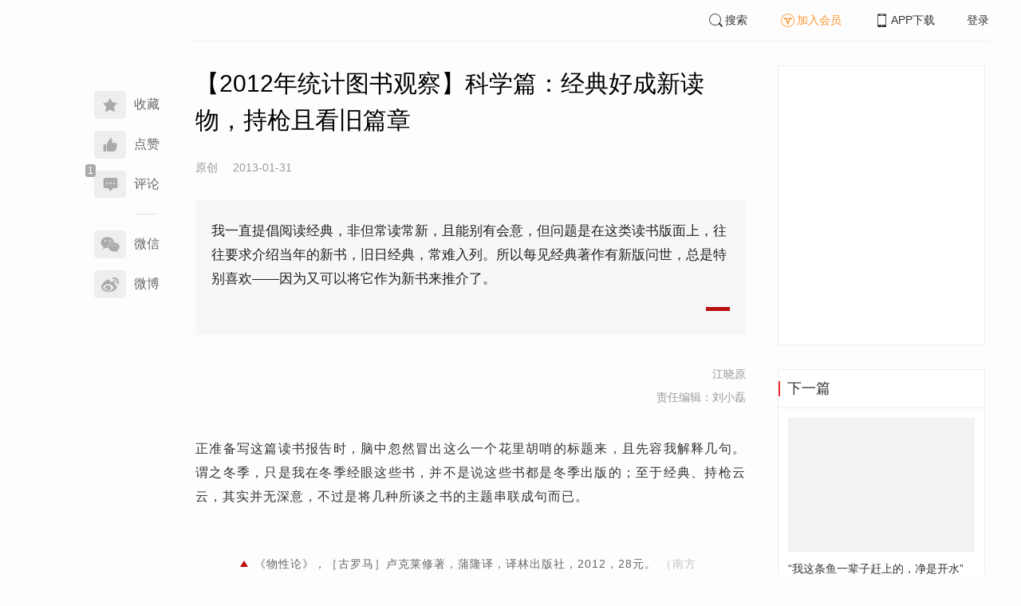

--- FILE ---
content_type: text/html; charset=UTF-8
request_url: https://www.infzm.com/contents/86061?source=124&source_1=107852
body_size: 6353
content:
<!DOCTYPE html>
<html lang="zh-hans" class="ui-trbm">
<head>
    <meta charset="UTF-8">
    <meta name="viewport" content="width=device-width, initial-scale=1.0">
    <meta http-equiv="X-UA-Compatible" content="ie=edge">
    <title>科学篇：经典好成新读物，持枪且看旧篇章 | 南方周末</title>
    <meta name="author" content="江晓原">
    <meta name="description" content="我一直提倡阅读经典，非但常读常新，且能别有会意，但问题是在这类读书版面上，往往要求介绍当年的新书，旧日经典，常难入列。所以每见经典著作有新版问世，总是特别喜欢——因为又可以将它作为新书来推介了。">
    <meta name="keywords" content="经典,科学读物,阅读">
        <link rel="stylesheet" href="https://at.alicdn.com/t/font_1071502_wpvvcrq8wm.css">
    <link rel="stylesheet" href="/web/styles/bootstrap.css?id=256a4ba6f7d1e290cb9e">
    <link rel="stylesheet" href="/web/styles/swiper.css?id=a1ccf43173d14f1758c5">
    <link rel="stylesheet" href="/web/styles/common.css?id=aac14c486c504d62313f">
    <script type="text/javascript" src="https://s96.cnzz.com/z_stat.php?id=1277810324&web_id=1277810324"></script>
    
<link rel="stylesheet" href="/web/styles/detail/bootstrap.css?id=a1fe5e260dd8b83bda9c">




</head>
<body>
    <section class="container-full nfzm-layout">
    <!--[ad__start]-->
    <div class="nfzm-ad" id="W-C1"></div>
    <div class="nfzm-ad" id="W-C2"></div>
    <!--[ad__end]-->
    <div class="nfzm-layout__inner" data-class="container" is="PinContainer">
        <div class="nfzm-layout__navi" is="Pin" :fixed="false" dynamic offset-y="24" scroll-with="vertical">
            <!--[navi__start]-->
            <nav class="nfzm-navi">
    <div class="nfzm-brand"><a href="/"></a></div>
    <div class="nfzm-left-bar">
                <div is="FavoriteButton" v-model="favorited" :link-id="content.link_id" :is-login="user.islogin" v-cloak></div>
                        <div is="LikeButton" v-model="liked" :count="content.ding_count" :link-id="content.link_id" :is-login="user.islogin" :content="content" v-cloak></div>
                                <div class="icon-item" @click="scrollTo($event, '.__comment__')"><span data-count="1"><i class="iconfont iconcomment"></i></span><span>评论</span></div>
                        <p class="share-text">分享到</p>
        <div is="WechatShare" v-on:on-show="onWechatPopoverShow" url="https://www.infzm.com/wap/?from=pcqrcode#/content/86061" v-cloak></div>
        <div class="icon-item  color-weibo" v-on:click="WBShare(__STATUS__.content.subject, __STATUS__.content.introtext)"><span><i class="iconfont iconweibo"></i></span><span>微博</span></div>
    </div>
</nav>
            <!--[navi__end]-->
        </div>
        <div class="nfzm-layout__main">
            <header class="nfzm-layout__header">
                                <!--[header__start]-->
                <header class="nfzm-header">
    <div class="nfzm-header__content clearfix">
        
        <ul class="nfzm-list clearfix">
                            <li><a href="javascript:;" @click="shown.SearchPanel=true"><i class="iconfont iconsearch"></i>搜索</a></li>
                        <li><a href="javascript:;" id="payment-btn" class="text-deputy"><i class="iconfont iconin-member"></i>加入会员</a></li>
            <li><a target="_blank" href="/download"><i class="iconfont iconshouji"></i>APP下载</a></li>
            <li is="LoginStatus"><a id="btn-login" href="//passport.infzm.com/login" target="__brank">登录</a></li>
            
        </ul>
    </div>
</header>
                <!--[header__end]-->
                            </header>
            <div class="row">
    <div class="col-sm-8">
        <div class="nfzm-content">
            
            
            
            
            

            
            
                            
            
        
        <article>
            <div class="nfzm-content__title">
                <h1>【2012年统计图书观察】科学篇：经典好成新读物，持枪且看旧篇章
                    
                                            <div class="nfzm-content__title_meta nfzm-content__title_meta--red"></div>
                    
                                    </h1>
                
            </div>
            <div class="nfzm-content__meta">
                <p class="nfzm-content__author">
                                            <span class="content__original">原创</span>
                    
                    <span class="nfzm-content__publish" data-time="2013-01-31 12:10:33">2013-01-31</span>

                    
                </p>
            </div>
            <div class="nfzm-content__content">
                                                    
                                    <blockquote class="nfzm-bq">我一直提倡阅读经典，非但常读常新，且能别有会意，但问题是在这类读书版面上，往往要求介绍当年的新书，旧日经典，常难入列。所以每见经典著作有新版问世，总是特别喜欢——因为又可以将它作为新书来推介了。</blockquote>
                
                <div class="nfzm-content__team">
                                        <p class="nfzm-content__author">江晓原</p>
                    
                    
                                        <p class="nfzm-content__charge_editor">责任编辑：刘小磊</p>
                                    </div>

                <!-- vote components in top start-->
                                <!-- vote components in top end-->

                <!-- 播客文章 -->
                
                <div class="nfzm-content__fulltext ">
                    <!--fulltext start-->
                    <p>正准备写这篇读书报告时，脑中忽然冒出这么一个花里胡哨的标题来，且先容我解释几句。谓之冬季，只是我在冬季经眼这些书，并不是说这些书都是冬季出版的；至于经典、持枪云云，其实并无深意，不过是将几种所谈之书的主题串联成句而已。</p><div class="content_media"><p class="cm_pic_outer" style="text-align:center;"><img width="280" height="395" class="portrait" alt="" src="http://images.infzm.com/medias/2013/0131/65692.jpeg@400x600" /></p><p class="cm_pic_caption" style="text-align:center;color:#666;line-height:1.4em;padding:0 4em;">《物性论》，［古罗马］卢克莱修著，蒲隆译，译林出版社，2012，28元。 <span class="cm_pic_author" style="color:#c0c0c0;">（南方周末资料图）</span></p></div><div class="content_media"><p class="cm_pic_outer" style="text-align:center;"><img width="280" height="438" class="portrait" alt="" src="http://images.infzm.com/medias/2013/0131/65693.jpeg@400x600" /></p><p class="cm_pic_caption" style="text-align:center;color:#666;line-height:1.4em;padding:0 4em;">《神祇、陵墓与学者：考古学传奇》，（德）C.W.策拉姆著，张芸等译，三联书店，2012，48元。 <span class="cm_pic_author" style="color:#c0c0c0;">（南方周末资料图）</span></p></div><div class="content_media"><p class="cm_pic_outer" style="text-align:center;"><img width="280" height="390" class="portrait" alt="" src="http://images.infzm.com/medias/2013/0131/65694.jpeg@400x600" /></p><p class="cm_pic_caption" style="text-align:center;color:#666;line-height:1.4em;padding:0 4em;">《近代中国民间武器》，邱捷著，社会科学文献出版社，2012，88元。 <span class="cm_pic_author" style="color:#c0c0c0;">（南方周末资料图）</span></p></div><p>我一直提倡阅读经典，非但常读常新，且能别有会意，但问题是在这类读书版面上，往往要求介绍当年的新书，旧日经典，常难入列。所以每见经典著作有新版问世，总是特别喜欢&mdash;&mdash;因为又可以将它作为新书来推介了。</p><p>这回译林出版社出了《物性论》的蒲隆新译本，我自然很感兴趣。此书以前有商务印书馆出的方书春译本，我曾相当认真地读过，甚至还做过一点索引。方译和蒲译都不是从拉丁原文翻译的，据方书春的&ldquo;后记&rdquo;说，他总共参考过9种译本，其中6种是英译本；而蒲隆则在&ldquo;译者前言&rdquo;中交代，他用的是另一种英译本。两人都用了诗体来译，初看也难分高下。于是少不得用抽查之法，拣两段我比较熟</p>
                    <!--fulltext end-->
                </div>

                                    <!--2024 newyear hack-->
                                                                    <div class="nfzm-article-jumbotron nfzm-article-jumbotron--unauth">
                            <div class="nfzm-article-jumbotron__header">
                                <h3>登录后获取更多权限</h3>
                            </div>
                            <div class="nfzm-article-jumbotron__content">
                                <a href="http://passport.infzm.com/login?refer=http%3A%2F%2Fwww.infzm.com%2Fcontents%2F86061&source=125&source_1=86061" class="btn" @click.prevent.stop="onPlaymentPromptClick($event,{from:'login'})">立即登录</a>
                            </div>
                            <div class="nfzm-article-jumbotron__footer"></div>
                        </div>
                                                                            
                                <div>
                    <a href="//passport.infzm.com/payment?refer=%2f%2fwww.infzm.com%2fcontents%2f86061&source=126&source_1=86061" @click.prevent.stop="onPlaymentPromptClick($event,{from:'prompt-after'})">
                        <img width="100%" src="//images.infzm.com/cms/medias/image/26/01/19/S2HSBthuL9qX9rMqdMwmPexebASd4EzV2gdSTQ13.png" alt="">
                    </a>
                </div>
                                
                
                <!-- vote components in bottom start-->
                
                <p class="nfzm-content__editors">
                                        <span class="nfzm-content__network_editor">网络编辑：谢小跳</span>
                                                        </p>

                                <div class="nfzm-content__originalTips">
                    欢迎分享、点赞与留言。本作品的版权为南方周末或相关著作权人所有，任何第三方未经授权，不得转载，否则即为侵权。
                </div>
                
                <div class="nfzm-content__footer">
                    <div class="nfzm-content__tags">
                                                                        <a href="/search?k=经典" type="submit" class="btn btn-default">经典</a>
                                                                                                <a href="/search?k=科学读物" type="submit" class="btn btn-default">科学读物</a>
                                                                                                <a href="/search?k=阅读" type="submit" class="btn btn-default">阅读</a>
                                                                    </div>
                                    </div>
            </div>
        </article>


                    



        <!--[广告位 W-C4 start]-->
        <div class="nfzm-ad" id="W-C4"></div>
        <!--[广告位 W-C4 end]-->

        <!--[相关文章 start]-->
        <div class="nfzm-panel">
                        <header class="nfzm-panel__header">
                <h4 class="text-center">相关文章</h4>
            </header>
            <article>
                <ul class="nfzm-list ui-disc ui-important">
                                        <li>
                        <a href="/contents/107852?source=124&amp;source_1=86061">
    <div class="nfzm-content-item nfzm-content-item--left">
                <div class="nfzm-content-item__content">
            <div class="nfzm-content-item__inner">
                                    <header class="nfzm-content-item__title">
                        <h5>
                            请看着孩子的眼睛
                                                    </h5>
                    </header>
                                                                                    <footer class="nfzm-content-item__meta">
                                                                            <div class="nfzm-content-item__meta_icon nfzm-content-item__meta_icon--red"></div>
                                                                                                    <span>观点</span>
                                                                            <span>2015-02-12</span>
                                                                            <span class="pull-right">9评论</span>
                                            </footer>
                            </div>
        </div>
    </div>
</a>
                    </li>
                                        <li>
                        <a href="/contents/142011?source=124&amp;source_1=86061">
    <div class="nfzm-content-item nfzm-content-item--left">
                <div class="nfzm-content-item__content">
            <div class="nfzm-content-item__inner">
                                    <header class="nfzm-content-item__title">
                        <h5>
                            江晓原的2018读书印象
                                                    </h5>
                    </header>
                                                                                    <footer class="nfzm-content-item__meta">
                                                                            <div class="nfzm-content-item__meta_icon nfzm-content-item__meta_icon--red"></div>
                                                                                                    <span>阅读</span>
                                                                            <span>2018-11-29</span>
                                                                    </footer>
                            </div>
        </div>
    </div>
</a>
                    </li>
                                        <li>
                        <a href="/contents/86086?source=124&amp;source_1=86061">
    <div class="nfzm-content-item nfzm-content-item--left">
                <div class="nfzm-content-item__content">
            <div class="nfzm-content-item__inner">
                                    <header class="nfzm-content-item__title">
                        <h5>
                            文学篇：海外文学回忆录
                                                    </h5>
                    </header>
                                                                                    <footer class="nfzm-content-item__meta">
                                                                            <div class="nfzm-content-item__meta_icon nfzm-content-item__meta_icon--red"></div>
                                                                                                    <span>文化</span>
                                                                            <span>2013-01-31</span>
                                                                    </footer>
                            </div>
        </div>
    </div>
</a>
                    </li>
                                        <li>
                        <a href="/contents/86085?source=124&amp;source_1=86061">
    <div class="nfzm-content-item nfzm-content-item--left">
                <div class="nfzm-content-item__content">
            <div class="nfzm-content-item__inner">
                                    <header class="nfzm-content-item__title">
                        <h5>
                            法政篇：司法的温度，法治的距离
                                                    </h5>
                    </header>
                                                                                    <footer class="nfzm-content-item__meta">
                                                                            <div class="nfzm-content-item__meta_icon nfzm-content-item__meta_icon--red"></div>
                                                                                                    <span>文化</span>
                                                                            <span>2013-01-31</span>
                                                                            <span class="pull-right">2评论</span>
                                            </footer>
                            </div>
        </div>
    </div>
</a>
                    </li>
                                        <li>
                        <a href="/contents/86084?source=124&amp;source_1=86061">
    <div class="nfzm-content-item nfzm-content-item--left">
                <div class="nfzm-content-item__content">
            <div class="nfzm-content-item__inner">
                                    <header class="nfzm-content-item__title">
                        <h5>
                            文史篇：“对于当前所做之事的责任”
                                                    </h5>
                    </header>
                                                                                    <footer class="nfzm-content-item__meta">
                                                                            <div class="nfzm-content-item__meta_icon nfzm-content-item__meta_icon--red"></div>
                                                                                                    <span>文化</span>
                                                                            <span>2013-01-31</span>
                                                                    </footer>
                            </div>
        </div>
    </div>
</a>
                    </li>
                                    </ul>
            </article>
                    </div>
        <!--[相关文章 end]-->

        <!--[评论 start]-->
                <div class="__comment__" is="ContentComment" :count="content.comment_count" :id="content.id" :link-id="content.link_id" :content="content":is-login="user.islogin"></div>
                <!--[评论 end]-->
    </div>
</div>


<aside class="col-sm-4">
    <div class="nfzm-ad" id="W-C3"></div>

    <section class="nfzm-panel nfzm-panel--border nfzm-app nfzm-panel--white">
    </section>

        <div is="Pin" dynamic overflow container="aside.col-sm-4" offset-y="30">
        <section class="nfzm-panel nfzm-panel--border nfzm-panel--white">
            <header>
                <h4 class="nfzm-title">下一篇</h4>
            </header>
            <article>
                <ul class="nfzm-list next_content">
                    <li>
                        <a href="/contents/86062?source=202&amp;source_1=86061">
    <div class="nfzm-content-item nfzm-content-item--card nfzm-content-item--sm">
                    <div class="nfzm-content-item__cover">
                                                                                            <div class="nfzm-media-object nfzm-media-object--fit-cover">
    <div class="inner">
                    <img src="http://images.infzm.com/medias/2013/0131/65682.jpeg" alt="" title="">
            </div>
    </div>
                                                </div>
                <div class="nfzm-content-item__content">
            <div class="nfzm-content-item__inner">
                                    <header class="nfzm-content-item__title">
                        <h5>
                            “我这条鱼一辈子赶上的，净是开水” 
                                                                                                                                <div class="nfzm-content-item__title_icon nfzm-content-item__title_icon--red"></div>
                                                                                                                    </h5>
                    </header>
                                                                            </div>
        </div>
    </div>
</a>
                    </li>
                </ul>
            </article>
        </section>
    </div>
    </aside>

</div>

<section class="row">
    <div is="uiv-modal" v-cloak v-model="login_popup.popup" :footer="false" :header="false" title="login-popup" ref=login-popup class="login-popup">
        <p>登录获取更多阅读权限</p>
        <a href="http://passport.infzm.com/login?refer=http%3A%2F%2Fwww.infzm.com%2Fcontents%2F86061" class="btn btn-primary login-popup-btn">
            立即登录
        </a>
        <div class="login-popup-close" @click="login_popup.popup = false"></div>
    </div>

    <div is="uiv-modal" v-cloak v-model="isview_popup.popup" :footer="false" :header="false" title="isview-popup" ref=isview-popup class="isview-popup">
        <div class="isview-popup-content">
            <div>
                <p>{{ isview_popup.firstLine }}<span>{{ isview_popup.highlight }}</span>
                </p>
                <p>{{ isview_popup.secondLine }}</p>
            </div>
            <a href="http://passport.infzm.com/payment?refer=%2f%2fwww.infzm.com%2fcontents%2f86061" class="btn btn-primary isview-popup-btn">
                {{ isview_popup.buttonText }}
            </a>
            <div class="isview-popup-close" @click="isview_popup.popup = false"></div>
        </div>
    </div>
</section>
        </div>
    </div>
    <div class="nfzm-layout__inner">
        <!--[ad__start]-->
                        <div class="nfzm-ad" id="W-C5"></div>
        <!--[ad__end]-->
    </div>
    <div class="nfzm-layout__footer">
                <!--[footer__start]-->
        <footer class="footer nfzm-footer">
    <div class="footer__wrapper">
        <div class="footer__content">
            <ul class="footer-postcards">
                <li>
                    <div class="tips">关于南周</div>
                    <div class="cards"><a target="_blank" href="http://infzm.com/topics/t158.html">南周品牌</a>
                    </div>
                    <div class="cards"><a target="_blank" href="/download">南周APP</a>
                    </div>
                    <div class="cards"><a target="_blank" href="/about">关于我们</a></div>
                </li>
                <li>
                    <div class="tips">交流与合作</div>
                    <div class="cards"><a target="_blank" href="//csr.infzm.com">善择云平台</a></div>
                    <div class="cards"><a target="_blank" href="/advertising">广告服务</a></div>
                    
                </li>
                <li>
                    <div class="tips">友情链接</div>
                    <div class="cards"><a target="_blank" href="http://www.nfpeople.com/">南方人物周刊</a></div>
                    <div class="cards"><a target="_blank" href="http://www.southcn.com/">南方网</a></div>
                    <div class="cards"><a target="_blank" href="http://www.oeeee.com/">南方都市报</a></div>
                    <div class="cards"><a target="_blank" href="http://www.21jingji.com/">21经济网</a></div>
                </li>
                <li>
                    <div class="tips">联系我们</div>
                    <div class="cards"><a target="_blank" href="//www.infzm.com/contact">客服热线</a></div>
                    <div class="cards"><a target="_blank" href="//weibo.com/infzm">关注南周微博</a></div>
                </li>
                <li>
                    <div class="footer-qrcode">
                        <div class="">
                            <div class="pic"></div>
                            <em>南方周末APP下载</em>
                        </div>
                        <div class="">
                            <div class="pic"></div>
                            <em>南方周末公众号</em>
                        </div>
                        <div class="">
                            <div class="pic"></div>
                            <em>南周知道公众号</em>

                        </div>
                        <div class="">
                            <div class="pic"></div>
                            <em>24楼影院公众号</em>
                        </div>
                        <div class="">
                            <div class="pic"></div>
                            <em>南瓜学堂公众号</em>
                        </div>

                    </div>
                </li>
            </ul>
            <div class="footer-partner">
                <div class="" style="">
                    <p>&nbsp;</p>
                    <p>广东南方数媒工场科技有限责任公司 | 新闻信息服务许可证号：44120190002 ICP经营许可证号：粤B2-20050252号 网站备案信息：<a href='https://beian.miit.gov.cn' style="color:#999">粤ICP备13019428号</a></p>
                    <p>违法和不良信息监督电话：020-87361587 | 监督邮箱：nfzm@infzm.com</p>
                    <p><span><img style="margin-bottom: 2px;margin-right: 2px;" src="http://www.beian.gov.cn/img/new/gongan.png">
                            <a href="http://www.beian.gov.cn/portal/registerSystemInfo?recordcode=44010402002852"
                               style="display:inline-block;color:#999" target="_blank">粤公网安备 44010402002852号</a></span>
                    </p>
                </div>
            </div>
        </div>
    </div>

</footer>
        <!--[footer__end]-->
            </div>
    <div is="SearchPanel" v-model="shown.SearchPanel"></div>

        <div class="nfzm-fixed-right">
        <div is="GoTop" class="go-top"></div>
    </div>
    </section>
            <script src="/web/js/chunks/vendor.js?id=4e587e3d6761cd8f0ca7"></script>
        <script>
    __STATUS__ = {"content":{"id":86061,"link_id":176585,"ding_count":0,"comment_count":1,"pay_property":{"content_type":"article","content_subtype":"0","front_template":"","mode":"meterage","end_freetime":null,"is_originnal":1,"detail_style":0,"color_mode":0,"chapter_display":0},"subject":"\u30102012\u5e74\u7edf\u8ba1\u56fe\u4e66\u89c2\u5bdf\u3011\u79d1\u5b66\u7bc7\uff1a\u7ecf\u5178\u597d\u6210\u65b0\u8bfb\u7269\uff0c\u6301\u67aa\u4e14\u770b\u65e7\u7bc7\u7ae0","introtext":"\u6211\u4e00\u76f4\u63d0\u5021\u9605\u8bfb\u7ecf\u5178\uff0c\u975e\u4f46\u5e38\u8bfb\u5e38\u65b0\uff0c\u4e14\u80fd\u522b\u6709\u4f1a\u610f\uff0c\u4f46\u95ee\u9898\u662f\u5728\u8fd9\u7c7b\u8bfb\u4e66\u7248\u9762\u4e0a\uff0c\u5f80\u5f80\u8981\u6c42\u4ecb\u7ecd\u5f53\u5e74\u7684\u65b0\u4e66\uff0c\u65e7\u65e5\u7ecf\u5178\uff0c\u5e38\u96be\u5165\u5217\u3002\u6240\u4ee5\u6bcf\u89c1\u7ecf\u5178\u8457\u4f5c\u6709\u65b0\u7248\u95ee\u4e16\uff0c\u603b\u662f\u7279\u522b\u559c\u6b22\u2014\u2014\u56e0\u4e3a\u53c8\u53ef\u4ee5\u5c06\u5b83\u4f5c\u4e3a\u65b0\u4e66\u6765\u63a8\u4ecb\u4e86\u3002"},"user":{"islogin":false,"isview":false,"user_id":0,"isNewsStand":0,"isdigg":false,"isfav":false},"option":[]}</script>

<script src="/web/js/detail/bootstrap.js?id=daf402b566b34f13ebe8"></script>
        <script src="/web/js/ad.js?id=6c49391c40325a13c300"></script>
    </body>
</html>
